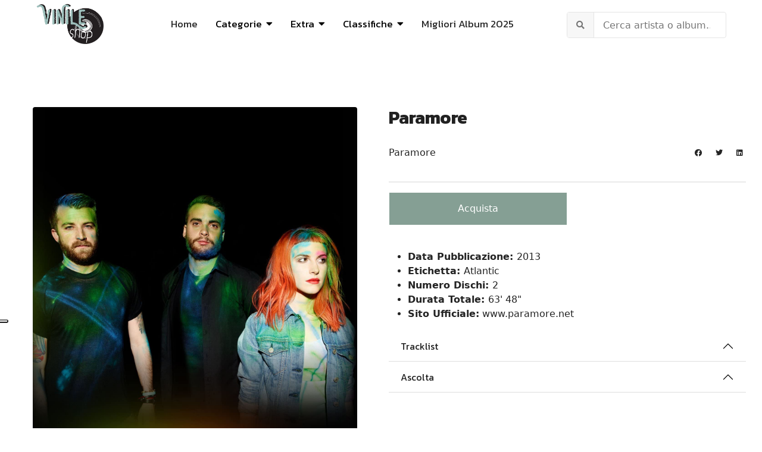

--- FILE ---
content_type: text/html; charset=utf-8
request_url: https://www.vinileshop.it/vinili/vinili-punk-new-wawe-lp/1252-paramore/2935-paramore-2lp-vinile-2013.html
body_size: 12556
content:

<!doctype html>
<html lang="it-it" dir="ltr">
    <head>
      <script async src="https://pagead2.googlesyndication.com/pagead/js/adsbygoogle.js?client=ca-pub-1688976700353245"
     crossorigin="anonymous"></script>
        <meta charset="utf-8">
        <meta name="viewport" content="width=device-width, initial-scale=1, shrink-to-fit=no">
        <link rel="canonical" href="https://www.vinileshop.it/vinili/vinili-punk-new-wawe-lp/1252-paramore/2935-paramore-2lp-vinile-2013.html">
        <meta charset="utf-8">
	<meta name="metatitle" content="Paramore 2xLP | Vinile Paramore [2013]">
	<meta name="description" content="Acquista Paramore, quarto album in studio dell'omonima band Americana. In vendita l'edizione speciale in Doppio Vinile 180Grammi [2LP - 2013]">
	<meta name="generator" content="HELIX_ULTIMATE_GENERATOR_TEXT">
	<title>Paramore  </title>
	<link href="/vinili/images/logo-vinileshop.jpg" rel="shortcut icon" type="image/vnd.microsoft.icon">
<link href="/vinili/media/com_miniteklivesearch/css/miniteklivesearch.css?e4ad35bb94294352690a21cb83dc5c7c" rel="stylesheet" />
	<link href="/vinili/media/vendor/joomla-custom-elements/css/joomla-alert.min.css?0.2.0" rel="stylesheet" />
	<link href="/vinili/plugins/system/jce/css/content.css?badb4208be409b1335b815dde676300e" rel="stylesheet" />
	<link href="//fonts.googleapis.com/css?family=Kanit:100,100i,300,300i,400,400i,500,500i,700,700i,900,900i&amp;subset=latin&amp;display=swap" rel="stylesheet" media="none" onload="media=&quot;all&quot;" />
	<link href="/vinili/modules/mod_relateditems_xtd/tmpl/collage/grid.min.css?v=2.0.0" rel="stylesheet" />
	<link href="/vinili/modules/mod_relateditems_xtd/tmpl/collage/animate.min.css?v=2.0.0" rel="stylesheet" />
	<link href="/vinili/modules/mod_relateditems_xtd/tmpl/collage/skin/default.min.css?v=2.0.0" rel="stylesheet" />
	<link href="/vinili/cache/com_templates/templates/keynote/bc513c3f79929d0b3952a7b90de57bf7.css" rel="stylesheet" />
	<style>div#fd {
    position: absolute;
    bottom: 0;
}
#eb .eb-post-listing__item .eb-post-listing__item {
    display: none;
}</style>
	<style>h1{font-family: 'Kanit', sans-serif;font-weight: 800;text-decoration: none;}
</style>
	<style>h2{font-family: 'Kanit', sans-serif;font-weight: 600;text-decoration: none;}
</style>
	<style>h3{font-family: 'Kanit', sans-serif;font-size: 21px;text-decoration: none;}
</style>
	<style>h4{font-family: 'Kanit', sans-serif;font-weight: 400;text-decoration: none;}
</style>
	<style>.sp-megamenu-parent > li > a, .sp-megamenu-parent > li > span, .sp-megamenu-parent .sp-dropdown li.sp-menu-item > a{font-family: 'Kanit', sans-serif;font-size: 17px;font-weight: 400;color: #000000;text-decoration: none;}
</style>
	<style>.logo-image {height:70px;}.logo-image-phone {height:70px;}</style>
	<style>#sp-header{ background-color:#FFFFFF;color:#292929;padding:10px 60px; }</style>
	<style>#sp-header a{color:#292929;}</style>
	<style>#sp-header a:hover{color:#F0DC9D;}</style>
	<style>#sp-main-body{ color:#242424; }</style>
	<style>#sp-main-body a{color:#242424;}</style>
	<style>#sp-main-body a:hover{color:#F0DC9D;}</style>
	<style>#sp-footer{ background-color:#FFFFFF;color:#292929; }</style>
	<style>#sp-footer a{color:#737373;}</style>
	<style>#sp-footer a:hover{color:#292929;}</style>
	<style>#sp-footer-copyright{ background-color:#F0DC9D;color:#292929; }</style>
	<style>#sp-footer-copyright a{color:#FFFFFF;}</style>
	<style>#sp-footer-copyright a:hover{color:#B76A7C;}</style>
	<style>.mfp_collage_skin_default.mfp_mid_155 .mfp_overlay { background-image:url('/vinili/modules/mod_relateditems_xtd/tmpl/collage/bg-bottom.png'); background-position: bottom;}.mfp_collage_skin_default.mfp_mid_155 .mfp_overlay_hero {background-image:url('/vinili/modules/mod_relateditems_xtd/tmpl/collage/bg-middle.png'); background-position: center;}
.mfp_collage_skin_default.mfp_mid_155 .mfp-grid {margin-right: -0.2rem !important;margin-left: -0.2rem !important;}.mfp_collage_skin_default.mfp_mid_155 .mfp-col-xs,.mfp_collage_skin_default.mfp_mid_155 .mfp-col-xs-1,.mfp_collage_skin_default.mfp_mid_155 .mfp-col-xs-2,.mfp_collage_skin_default.mfp_mid_155 .mfp-col-xs-3,.mfp_collage_skin_default.mfp_mid_155 .mfp-col-xs-4,.mfp_collage_skin_default.mfp_mid_155 .mfp-col-xs-5,.mfp_collage_skin_default.mfp_mid_155 .mfp-col-xs-6,.mfp_collage_skin_default.mfp_mid_155 .mfp-col-xs-7,.mfp_collage_skin_default.mfp_mid_155 .mfp-col-xs-8,.mfp_collage_skin_default.mfp_mid_155 .mfp-col-xs-9,.mfp_collage_skin_default.mfp_mid_155 .mfp-col-xs-10,.mfp_collage_skin_default.mfp_mid_155 .mfp-col-xs-11,.mfp_collage_skin_default.mfp_mid_155 .mfp-col-xs-12 {padding-right: 0.2rem !important;padding-left: 0.2rem !important;}.mfp_collage_skin_default.mfp_mid_155 .mfp_collage_item {margin-bottom: 0.4rem !important;}.mfp_collage_skin_default.mfp_mid_155 .mfp_collage_item {border-radius: 4px;}</style>
	<style>.mfp_collage_item_3_1 {height:25rem;}.mfp_collage_item_3_1 .mfp_overlay_bg{height:25rem;background:url('/vinili/images/thumbnails/mod_relateditems_xtd/932822405e7979bef53f66393e2fd7c0.jpg') no-repeat;}.mfp_collage_item_3_2 {height:12.3rem;}.mfp_collage_item_3_2 .mfp_overlay_bg{height:12.3rem;background:url('/vinili/images/thumbnails/mod_relateditems_xtd/90cf6ef3adeaf5d82166d4bbc7f699c9.jpg') no-repeat;}.mfp_collage_item_3_3 {height:12.3rem;}.mfp_collage_item_3_3 .mfp_overlay_bg{height:12.3rem;background:url('/vinili/images/thumbnails/mod_relateditems_xtd/467e89e90c3271bf5baa1708b292f660.jpg') no-repeat;}.mfp_collage_item_3_4 {height:12.3rem;}.mfp_collage_item_3_4 .mfp_overlay_bg{height:12.3rem;background:url('/vinili/images/thumbnails/mod_relateditems_xtd/0961cbe915534cf87fec797363938d1d.jpg') no-repeat;}.mfp_collage_item_3_5 {height:12.3rem;}.mfp_collage_item_3_5 .mfp_overlay_bg{height:12.3rem;background:url('/vinili/images/thumbnails/mod_relateditems_xtd/f25933066d532b22ce5765c98b009d8c.jpg') no-repeat;}
    </style>
<script src="/vinili/media/vendor/jquery/js/jquery.min.js?3.6.0"></script>
	<script src="/vinili/media/legacy/js/jquery-noconflict.min.js?04499b98c0305b16b373dff09fe79d1290976288"></script>
	<script type="application/json" class="joomla-script-options new">{"data":{"breakpoints":{"tablet":991,"mobile":480},"header":{"stickyOffset":"100"}},"com_miniteklivesearch":{"site_path":"https:\/\/www.vinileshop.it\/vinili\/","orOperator":"or","andOperator":"and","notOperator":"not","searchUrl":"index.php?option=com_miniteklivesearch&view=search&Itemid=339","showAutosuggest":"0","autosuggestUrl":"\/vinili\/component\/miniteklivesearch\/?task=suggestions.suggest&format=json&tmpl=component&form=1","appendToUrl":"0","highlight":"0"},"joomla.jtext":{"ERROR":"Errore","MESSAGE":"Messaggio","NOTICE":"Avviso","WARNING":"Attenzione","JCLOSE":"Chiudi","JOK":"OK","JOPEN":"Apri"},"system.paths":{"root":"\/vinili","rootFull":"https:\/\/www.vinileshop.it\/vinili\/","base":"\/vinili","baseFull":"https:\/\/www.vinileshop.it\/vinili\/"},"csrf.token":"8f094575b1bd67d88d3cd02141f9baff"}</script>
	<script src="/vinili/media/system/js/core.min.js?bea7b244e267b04087cedcf531f6fe827a8e101f"></script>
	<script src="/vinili/media/system/js/showon-es5.min.js?4773265a19291954f19755d6f2ade3ca7ed9022f" defer nomodule></script>
	<script src="/vinili/media/system/js/messages-es5.min.js?70b6651d6deab46dc8a25f03338f66f540cc62e2" nomodule defer></script>
	<script src="/vinili/media/system/js/showon.min.js?bfc733e48a923aaffb3d959cd04f176bad7d7d52" type="module"></script>
	<script src="/vinili/media/com_miniteklivesearch/js/miniteklivesearch.js?e4ad35bb94294352690a21cb83dc5c7c"></script>
	<script src="/vinili/media/system/js/messages.min.js?7425e8d1cb9e4f061d5e30271d6d99b085344117" type="module"></script>
	<script src="/vinili/cache/com_templates/templates/keynote/efd5ddf3847489d637f1e055be31bbda.js"></script>
	<script>template="keynote";</script>
	<script>jQuery(function($){

			var addonId 	= $("#sppb-addon-1647269772375"),
			prentSectionId	= addonId.parent().closest("section");

			if($("#sppb-addon-1647269772375").find(".optintype-popup").length !== 0 && $("body:not(.layout-edit)").length !== 0){
					//prentSectionId.hide();
					$("#sppb-addon-1647269772375").hide();
			}

			if($("#sppb-addon-1647269772375").find(".optintype-popup").length !== 0 && $("body:not(.layout-edit)").length !== 0){
				//var parentSection 	= $("#sppb-addon-1647269772375").parent().closest("section"),
						var addonWidth 	= addonId.parent().outerWidth(),
						optin_timein	= 2000,
						optin_timeout	= 10000,
						prentSectionId	= ".com-sppagebuilder:not(.layout-edit) #" + addonId.attr("id");
        
					window.addEventListener("load", () => {	

					setTimeout(() => {
						$("#sppb-addon-1647269772375").show();
						$.magnificPopup.open({
							
							items: {
								src: "<div class=\"sppb-optin-form-popup-wrap\" \">"+$(addonId)[0].outerHTML + "</div>"
								//src: "<div style=\"width:+"addonWidth"+\">" + $(addonId)[0].outerHTML + "</div>"
							},
							type: "inline",
									mainClass: "mfp-fade",
									disableOn: function() {
									return true;
								},
							callbacks: {
								open: () => {
									if(optin_timeout){
									setTimeout(() => {	
										$("#sppb-addon-1647269772375").magnificPopup("close");
									}, optin_timeout);
									}
								},
								
								close: () => {
									$("#sppb-addon-wrapper-1647269772375").hide();
								}
							}
						});
					}, optin_timein);
				}); //window
			};
		})</script>
	<script>jQuery(function($){

			var addonId 	= $("#sppb-addon-1643987755668"),
			prentSectionId	= addonId.parent().closest("section");

			if($("#sppb-addon-1643987755668").find(".optintype-popup").length !== 0 && $("body:not(.layout-edit)").length !== 0){
					//prentSectionId.hide();
					$("#sppb-addon-1643987755668").hide();
			}

			if($("#sppb-addon-1643987755668").find(".optintype-popup").length !== 0 && $("body:not(.layout-edit)").length !== 0){
				//var parentSection 	= $("#sppb-addon-1643987755668").parent().closest("section"),
						var addonWidth 	= addonId.parent().outerWidth(),
						optin_timein	= 2000,
						optin_timeout	= 10000,
						prentSectionId	= ".com-sppagebuilder:not(.layout-edit) #" + addonId.attr("id");
        
					window.addEventListener("load", () => {	

					setTimeout(() => {
						$("#sppb-addon-1643987755668").show();
						$.magnificPopup.open({
							
							items: {
								src: "<div class=\"sppb-optin-form-popup-wrap\" \">"+$(addonId)[0].outerHTML + "</div>"
								//src: "<div style=\"width:+"addonWidth"+\">" + $(addonId)[0].outerHTML + "</div>"
							},
							type: "inline",
									mainClass: "mfp-fade",
									disableOn: function() {
									return true;
								},
							callbacks: {
								open: () => {
									if(optin_timeout){
									setTimeout(() => {	
										$("#sppb-addon-1643987755668").magnificPopup("close");
									}, optin_timeout);
									}
								},
								
								close: () => {
									$("#sppb-addon-wrapper-1643987755668").hide();
								}
							}
						});
					}, optin_timein);
				}); //window
			};
		})</script>
<script type="text/javascript">
var _iub = _iub || [];
_iub.csConfiguration = {"ccpaAcknowledgeOnDisplay":true,"consentOnContinuedBrowsing":false,"countryDetection":true,"enableCcpa":true,"floatingPreferencesButtonDisplay":"anchored-center-left","invalidateConsentWithoutLog":true,"perPurposeConsent":true,"siteId":2744331,"whitelabel":false,"cookiePolicyId":23939956,"lang":"it", "banner":{ "acceptButtonCaptionColor":"#000000","acceptButtonColor":"#F0DC9D","acceptButtonDisplay":true,"closeButtonDisplay":false,"customizeButtonDisplay":true,"explicitWithdrawal":true,"fontSizeBody":"12px","listPurposes":true,"position":"float-top-center","rejectButtonCaptionColor":"#FFFFFF","rejectButtonColor":"#000000","rejectButtonDisplay":true }};
</script>
<script type="text/javascript" src="//cdn.iubenda.com/cs/ccpa/stub.js"></script>
<script type="text/javascript" src="//cdn.iubenda.com/cs/iubenda_cs.js" charset="UTF-8" async></script>
<!-- Google tag (gtag.js) -->
<script async src="https://www.googletagmanager.com/gtag/js?id=UA-23054948-1"></script>
<script>
  window.dataLayer = window.dataLayer || [];
  function gtag(){dataLayer.push(arguments);}
  gtag('js', new Date());

  gtag('config', 'UA-23054948-1');
</script>

    </head>
    <body class="site helix-ultimate hu com-content view-article layout-blog task-none itemid-78 it-it ltr sticky-header layout-fluid offcanvas-init offcanvs-position-right">
    
    <div class="body-wrapper">
        <div class="body-innerwrapper">
                        
<header id="sp-header" >

				
	
<div class="row">
	<div id="sp-spaziovuoto" class="col-3 col-sm-3 col-lg-3 d-lg-none d-xl-none"><div class="sp-column  d-flex align-items-center"><div class="sp-module "><div class="sp-module-content"><div class="mod-sppagebuilder  sp-page-builder" data-module_id="157">
	<div class="page-content">
		<div id="pulsocial" class="sppb-section" ><div class="sppb-container-inner"><div class="sppb-row"><div class="sppb-col-md-12" id="column-wrap-id-1658143348695"><div id="column-id-1658143348695" class="sppb-column" ><div class="sppb-column-addons"><div id="sppb-addon-wrapper-1658143348698" class="sppb-addon-wrapper"><div id="sppb-addon-1658143348698" class="clearfix "     ><div class="sppb-addon sppb-addon-icons-group  icons-group-title-postion-top sppb-text-left"><ul class="sppb-icons-group-list"><li id="icon-1658143348699" class=""><a href="https://www.facebook.com/VinileShopIt/" aria-label="Facebook" rel="noopener noreferrer" target="_blank"><i class="fab fa-facebook-square " aria-hidden="true" title="Facebook"></i></a></li><li id="icon-1658143348700" class=""><a href="https://www.instagram.com/vinileshop/" aria-label="Instagram" rel="noopener noreferrer" target="_blank"><i class="fab fa-instagram " aria-hidden="true" title="Instagram"></i></a></li></ul></div><style type="text/css">#sppb-addon-wrapper-1658143348698 {
margin:0px 0px 0px 0px;}
#sppb-addon-1658143348698 {
	box-shadow: 0 0 0 0 #ffffff;
padding:20px 0px 0px 0px;}
#sppb-addon-1658143348698 {
}
#sppb-addon-1658143348698.sppb-element-loaded {
}
@media (min-width: 768px) and (max-width: 991px) {#sppb-addon-1658143348698 {}}@media (max-width: 767px) {#sppb-addon-1658143348698 {}}</style><style type="text/css">#sppb-addon-1658143348698 .sppb-icons-group-list li#icon-1658143348699 a {height: 36px;margin: 4px;padding: 0px 0px 0px 0px;width: 36px;border-style: none;font-size: 18px;}#sppb-addon-1658143348698 .sppb-icons-group-list {margin: -4px;}#sppb-addon-1658143348698 .sppb-icons-group-list li#icon-1658143348699 .sppb-icons-label-text {font-size: 16px;letter-spacing: 0px;}#sppb-addon-1658143348698 .sppb-icons-group-list li#icon-1658143348699{display: block;}@media (min-width: 768px) and (max-width: 991px) {#sppb-addon-1658143348698 .sppb-icons-group-list li#icon-1658143348699 a {padding:    ;}}@media (max-width: 767px) {#sppb-addon-1658143348698 .sppb-icons-group-list li#icon-1658143348699 a {padding:    ;}}
#sppb-addon-1658143348698 .sppb-icons-group-list li#icon-1658143348700 a {height: 36px;margin: 4px;padding: 0px 0px 0px 0px;width: 36px;border-style: none;font-size: 18px;}#sppb-addon-1658143348698 .sppb-icons-group-list {margin: -4px;}#sppb-addon-1658143348698 .sppb-icons-group-list li#icon-1658143348700 .sppb-icons-label-text {font-size: 16px;letter-spacing: 0px;}#sppb-addon-1658143348698 .sppb-icons-group-list li#icon-1658143348700{display: block;}@media (min-width: 768px) and (max-width: 991px) {#sppb-addon-1658143348698 .sppb-icons-group-list li#icon-1658143348700 a {padding:    ;}}@media (max-width: 767px) {#sppb-addon-1658143348698 .sppb-icons-group-list li#icon-1658143348700 a {padding:    ;}}#sppb-addon-1658143348698 .sppb-addon-title {margin: 0px 0px 0px 0px; padding: 0px 0px 0px 0px; }</style></div></div></div></div></div></div></div></div><style type="text/css">.sp-page-builder .page-content #section-id-1653556116906{padding:50px 0px 50px 0px;margin:0px 0px 0px 0px;box-shadow:0 0 0 0 #ffffff;}#column-id-1653556116905{box-shadow:0 0 0 0 #fff;}.sp-page-builder .page-content #section-id-1760286998881{padding:50px 0px 50px 0px;margin:0px 0px 0px 0px;box-shadow:0 0 0 0 #ffffff;}#column-id-1760286998880{box-shadow:0 0 0 0 #fff;}.sp-page-builder .page-content #footer_ylw{padding-top:30px;padding-right:0px;padding-bottom:0px;padding-left:0px;margin-top:0px;margin-right:0px;margin-bottom:0px;margin-left:0px;box-shadow:0 0 0 0 #ffffff;}#column-id-1643988334106{box-shadow:0 0 0 0 #fff;}.sp-page-builder .page-content #section-id-1643987684761{padding-top:50px;padding-right:0px;padding-bottom:0px;padding-left:0px;margin-top:0px;margin-right:0px;margin-bottom:0px;margin-left:0px;box-shadow:0 0 0 0 #ffffff;}#column-id-1643987684760{box-shadow:0 0 0 0 #fff;}.sp-page-builder .page-content #pulsocial{padding-top:0px;padding-right:0px;padding-bottom:0px;padding-left:0px;margin-top:0px;margin-right:0px;margin-bottom:0px;margin-left:0px;box-shadow:0 0 0 0 #ffffff;}#column-id-1658143348695{box-shadow:0 0 0 0 #fff;}</style>	</div>
</div>
</div></div></div></div><div id="sp-logo" class="col-6 col-sm-6  col-lg-2 col-xl-2 "><div class="sp-column centralemobile d-flex align-items-center"><div class="logo"><a href="/vinili/"><img class="logo-image" src="/vinili/images/2022/02/04/logo-vinileshop.jpg" alt="Vinile Shop"><img class="logo-image white-logo" src="/vinili/images/2022/02/04/logo-vinileshop.jpg" alt="Vinile Shop"></a></div></div></div><div id="sp-menu" class="col-3 col-sm-3  col-lg-7 col-xl-7 "><div class="sp-column  d-flex align-items-center justify-content-end"><nav class="sp-megamenu-wrapper" role="navigation"><a id="offcanvas-toggler" aria-label="Navigation" class="offcanvas-toggler-right d-block d-lg-none" href="#"><i class="fa fa-bars" aria-hidden="true" title="Navigation"></i></a><ul class="sp-megamenu-parent menu-animation-fade-down d-none d-lg-block"><li class="sp-menu-item"><a   href="http://www.vinileshop.it/" >Home</a></li><li class="sp-menu-item sp-has-child allineasx"><span  class=" sp-menu-heading" >Categorie</span><div class="sp-dropdown sp-dropdown-main sp-dropdown-mega sp-menu-right" style="width: 600px;"><div class="sp-dropdown-inner"><div class="row"><div class="col-sm-6"><ul class="sp-mega-group"><li class="item-252 menu_item item-header"><a   href="/vinili/classica.html" >Classica</a></li><li class="item-253 menu_item item-header"><a   href="/vinili/colonne-sonore.html" >Colonne Sonore</a></li><li class="item-254 menu_item item-header"><a   href="/vinili/country-folk.html" >Folk - Country - Blues</a></li><li class="item-255 menu_item item-header"><a   href="/vinili/elettronica-house-dance.html" >Electro - Techno - Dance</a></li><li class="item-257 menu_item item-header"><a   href="/vinili/hardrock-metal.html" >Metal - Hardrock</a></li><li class="item-258 menu_item item-header"><a   href="/vinili/jazz-blues.html" >Jazz</a></li><li class="item-259 menu_item item-header"><a   href="/vinili/indie-alternative.html" >Indie - Alternative</a></li><li class="item-268 menu_item item-header"><a   href="/vinili/rock-progressive-italiano.html" >Progressive Italiano</a></li></ul></div><div class="col-sm-6"><ul class="sp-mega-group"><li class="item-260 menu_item item-header"><a   href="/vinili/musica-italiana.html" >Musica Italiana</a></li><li class="item-261 menu_item item-header"><a   href="/vinili/pop.html" >Pop</a></li><li class="item-262 menu_item item-header"><a   href="/vinili/vinili-punk-new-wawe-lp.html" >Punk - Grunge - New Wave</a></li><li class="item-263 menu_item item-header"><a   href="/vinili/rap-hiphop.html" >Rap - HipHop</a></li><li class="item-264 menu_item item-header"><a   href="/vinili/reggae-dub-ska-vinili.html" >Reggae - Dub - Ska</a></li><li class="item-265 menu_item item-header"><a   href="/vinili/rock.html" >Rock</a></li><li class="item-266 menu_item item-header"><a   href="/vinili/soul-rab.html" >Soul - Funk - R&amp;B</a></li><li class="item-256 menu_item item-header"><a   href="/vinili/etnica-popolare.html" >World Music</a></li></ul></div></div></div></div></li><li class="sp-menu-item sp-has-child"><span  class=" sp-menu-heading" >Extra</span><div class="sp-dropdown sp-dropdown-main sp-menu-right" style="width: 300px;"><div class="sp-dropdown-inner"><ul class="sp-dropdown-items"><li class="sp-menu-item"><a   href="/vinili/cofanetti-ed-limitate.html" >Cofanetti</a></li><li class="sp-menu-item"><a   href="/vinili/singoli-45giri.html" >Singoli</a></li><li class="sp-menu-item sp-has-child"><a   href="/vinili/sanremo.html" >Sanremo</a><div class="sp-dropdown sp-dropdown-sub sp-menu-right" style="width: 300px;"><div class="sp-dropdown-inner"><ul class="sp-dropdown-items"><li class="sp-menu-item"><a   href="/vinili/sanremo-2025.html" >Sanremo 2025</a></li><li class="sp-menu-item"><a   href="/vinili/sanremo-2024.html" >Sanremo 2024</a></li><li class="sp-menu-item"><a   href="/vinili/sanremo-2023.html" >Sanremo 2023</a></li><li class="sp-menu-item"><a   href="/vinili/sanremo-2022.html" >Sanremo 2022</a></li><li class="sp-menu-item"><a   href="/vinili/sanremo-2021.html" >Sanremo 2021</a></li><li class="sp-menu-item"><a   href="/vinili/sanremo-2020.html" >Sanremo 2020</a></li></ul></div></div></li><li class="sp-menu-item sp-has-child"><a   href="/vinili/record-store-day.html" >Record Store Day</a><div class="sp-dropdown sp-dropdown-sub sp-menu-right" style="width: 300px;"><div class="sp-dropdown-inner"><ul class="sp-dropdown-items"><li class="sp-menu-item"><a   href="/vinili/record-store-day-italia-2025.html" >RSD 2025</a></li><li class="sp-menu-item"><a   href="/vinili/record-store-day-italia-2024.html" >RSD 2024</a></li><li class="sp-menu-item"><a   href="/vinili/record-store-day-italia-2023.html" >RSD 2023</a></li><li class="sp-menu-item"><a   href="/vinili/extra/record-store-day/rsd-2021-italia.html" >RSD 2021</a></li><li class="sp-menu-item"><a   href="/vinili/extra/record-store-day/rsd-2020-italia.html" >RSD 2020</a></li><li class="sp-menu-item sp-has-child"><a   href="/vinili/record-store-day-italia-2010-2019.html" >RSD 2010-2019</a><div class="sp-dropdown sp-dropdown-sub sp-menu-right" style="width: 300px;"><div class="sp-dropdown-inner"><ul class="sp-dropdown-items"><li class="sp-menu-item"><a   href="/vinili/extra/record-store-day/rsd-2010-2019/rsd-2019-italia.html" >RSD 2019</a></li><li class="sp-menu-item"><a   href="/vinili/record-store-day-italia-2018.html" >RSD 2018</a></li><li class="sp-menu-item"><a   href="/vinili/record-store-day-2017.html" >RSD 2017</a></li><li class="sp-menu-item"><a   href="/vinili/record-store-day-italia-2016.html" >RSD 2016</a></li><li class="sp-menu-item"><a   href="/vinili/record-store-day-italia-2015.html" >RSD 2015</a></li><li class="sp-menu-item"><a   href="/vinili/record-day-store-italia-2014.html" >RSD 2014</a></li><li class="sp-menu-item"><a   href="/vinili/record-day-store-italia-2013.html" >RSD 2013</a></li><li class="sp-menu-item"><a   href="/vinili/record-day-store-2012.html" >RSD 2012</a></li></ul></div></div></li></ul></div></div></li><li class="sp-menu-item sp-has-child"><a   href="/vinili/black-friday.html" >Black Friday</a><div class="sp-dropdown sp-dropdown-sub sp-menu-right" style="width: 300px;"><div class="sp-dropdown-inner"><ul class="sp-dropdown-items"><li class="sp-menu-item"><a   href="/vinili/black-friday-italia-2025.html" >Black Friday 2025</a></li><li class="sp-menu-item"><a   href="/vinili/black-friday-italia-2024.html" >Black Friday 2024</a></li><li class="sp-menu-item"><a   href="/vinili/extra/black-friday-music/bf-2021.html" >Black Friday 2021</a></li><li class="sp-menu-item"><a   href="/vinili/extra/black-friday-music/bf-2020.html" >Black Friday 2020</a></li><li class="sp-menu-item"><a   href="/vinili/extra/black-friday-music/bf-2019.html" >Black Friday 2019</a></li><li class="sp-menu-item"><a   href="/vinili/extra/black-friday-music/bf-2018.html" >Black Friday 2018</a></li><li class="sp-menu-item"><a   href="/vinili/black-friday-italia-2016.html" >Black Friday 2016</a></li><li class="sp-menu-item"><a   href="/vinili/extra/black-friday-music/black-friday-2015.html" >Black Friday 2015</a></li><li class="sp-menu-item"><a   href="/vinili/extra/black-friday-music/black-friday-2014.html" >Black Friday 2014</a></li></ul></div></div></li><li class="sp-menu-item"><a   href="/vinili/vendita-giradischi.html" >Giradischi</a></li><li class="sp-menu-item"><a   href="/vinili/extra/news.html" >News</a></li><li class="sp-menu-item"><a   href="/vinili/libri-musicali.html" >Libri</a></li></ul></div></div></li><li class="sp-menu-item sp-has-child"><span  class=" sp-menu-separator" >Classifiche</span><div class="sp-dropdown sp-dropdown-main sp-menu-right" style="width: 300px;"><div class="sp-dropdown-inner"><ul class="sp-dropdown-items"><li class="sp-menu-item"><a   href="/vinili/classifiche/migliori-album-2025.html" >Migliori Album 2025</a></li><li class="sp-menu-item"><a   href="/vinili/classifiche/migliori-album-2024.html" >Migliori Album 2024</a></li><li class="sp-menu-item"><a   href="/vinili/classifiche/migliori-album-2023.html" >Migliori Album 2023</a></li><li class="sp-menu-item"><a   href="/vinili/classifiche/migliori-album-2022.html" >Migliori Album 2022</a></li><li class="sp-menu-item"><a   href="/vinili/classifiche/migliori-album-2021.html" >Migliori Album 2021</a></li><li class="sp-menu-item"><a   href="/vinili/classifiche/migliori-album-2020.html" >Migliori Album 2020</a></li></ul></div></div></li><li class="sp-menu-item"><a   href="/vinili/classifiche/migliori-album-2025.html" >Migliori Album 2025 </a></li></ul></nav></div></div><div id="sp-search" class="col-12 col-sm-12  col-lg-3 col-xl-3 "><div class="sp-column centroverti d-flex align-items-center"><div class="sp-module nomargintop nopaddingtop"><div class="sp-module-content"><div class="mls-search mls-compact "><div id="search-form"><form id="mls-search" action="/vinili/cerca.html" method="get" class="mls-form" onsubmit="return false;">
	<input type="hidden" name="moduleid" value="1" />
	
	<div class="mls-search-bar">
		<div class="input-group">
			<div class="input-group-addon">
				<i class="fas fa-search"></i>
				<div class="mls-clear-input"><i class="fas fa-times"></i></div>
				<div class="mls-loader">
					<div class="spinner-border spinner-border-sm" role="status">
						<span class="visually-hidden">Loading...</span>
					</div>
				</div>
			</div>
			<input type="text" name="q" id="q" size="30" value="" class="inputbox mls-input col" autocomplete="off" placeholder="Cerca artista o album..." /><a class="mls-query-link" href="/vinili/cerca.html">
					<i class="fas fa-external-link-alt"></i>
				</a><div class="mls-input-tools"></div>
			<input type="hidden" name="ajax" id="ajax" value="1" />
		</div>
	</div>

	<div class="mls-search-content"><div id="mls-search-results"></div>
	</div>
</form></div>
</div></div></div></div></div></div>
				
</header>
<section id="sp-main-body" >

										<div class="container">
					<div class="container-inner">
						
	
<div class="row">
	
<main id="sp-component" class="col-lg-12 ">
	<div class="sp-column ">
		<div id="system-message-container" aria-live="polite">
	</div>


		
		<div class="article-details " itemscope itemtype="https://schema.org/Article">
    <meta itemprop="inLanguage" content="it-IT">
    <div class="col-lg-6 immaginecover">
    <div class="article-details-header-wrap">
                    						<div class="article-full-image float-left">
			<img src="/vinili/images/Paramore_2xLP.jpg" itemprop="image" alt="Paramore 2xLP">		</div>
	
        </div>

    </div>

<div class="col-lg-6 immaginecover2">
                        <div class="article-header">
                                    <h1 itemprop="headline">
                        Paramore                      </h1>
                                                                            </div>
                

    <div class="article-can-edit d-flex flex-wrap justify-content-between">
                            </div>

                
    
                
                    <div class="article-ratings-social-share d-flex justify-content-between">

                                                            <div class="article-info">

	
		
		
					<span class="category-name" title="Categoria: Paramore">
			<a href="/vinili/vinili-punk-new-wawe-lp/1252-paramore.html">Paramore</a>
	</span>
		
					
		
				
		
	
	</div>
                                    
                <div class="mr-auto align-self-center">
                                    </div>

                <div class="article-social-share-wrap">
                    <div class="article-social-share">
	<div class="social-share-icon">
		<ul>
											<li>
					<a class="facebook" onClick="window.open('https://www.facebook.com/sharer.php?u=https://www.vinileshop.it/vinili/vinili-punk-new-wawe-lp/1252-paramore/2935-paramore-2lp-vinile-2013.html','Facebook','width=600,height=300,left='+(screen.availWidth/2-300)+',top='+(screen.availHeight/2-150)+''); return false;" href="https://www.facebook.com/sharer.php?u=https://www.vinileshop.it/vinili/vinili-punk-new-wawe-lp/1252-paramore/2935-paramore-2lp-vinile-2013.html" title="Facebook">
						<span class="fab fa-facebook" aria-hidden="true"></span>
					</a>
				</li>
																											<li>
					<a class="twitter" title="Twitter" onClick="window.open('https://twitter.com/share?url=https://www.vinileshop.it/vinili/vinili-punk-new-wawe-lp/1252-paramore/2935-paramore-2lp-vinile-2013.html&amp;text=Paramore%20%20','Twitter share','width=600,height=300,left='+(screen.availWidth/2-300)+',top='+(screen.availHeight/2-150)+''); return false;" href="https://twitter.com/share?url=https://www.vinileshop.it/vinili/vinili-punk-new-wawe-lp/1252-paramore/2935-paramore-2lp-vinile-2013.html&amp;text=Paramore%20%20">
						<span class="fab fa-twitter" aria-hidden="true"></span>
					</a>
				</li>
																												<li>
						<a class="linkedin" title="LinkedIn" onClick="window.open('https://www.linkedin.com/shareArticle?mini=true&url=https://www.vinileshop.it/vinili/vinili-punk-new-wawe-lp/1252-paramore/2935-paramore-2lp-vinile-2013.html','Linkedin','width=585,height=666,left='+(screen.availWidth/2-292)+',top='+(screen.availHeight/2-333)+''); return false;" href="https://www.linkedin.com/shareArticle?mini=true&url=https://www.vinileshop.it/vinili/vinili-punk-new-wawe-lp/1252-paramore/2935-paramore-2lp-vinile-2013.html" >
							<span class="fab fa-linkedin" aria-hidden="true"></span>
						</a>
					</li>
										</ul>
		</div>
	</div>
                </div>
            </div>
        
        <div itemprop="articleBody">
            <p><a href="https://amzn.to/3RMD3yV" target="_blank" rel="noopener"><button class="btn btn-bottone" type="button"> Acquista</button></a></p>
<ul>
<li><strong>Data Pubblicazione: </strong> 2013</li>
<li><strong>Etichetta: </strong> Atlantic</li>
<li><strong>Numero Dischi: </strong> 2</li>
<li><strong>Durata Totale: </strong> 63' 48"</li>
<li><strong>Sito Ufficiale:</strong> <a href="https://www.paramore.net/" target="_blank" rel="noopener">www.paramore.net</a></li>
</ul>        </div>

                                    <div class="article-info">

	
			
		
			</div>
                    
                <div class="accordion" id="accordionExample">
	<div class="accordion-item">
    <h2 class="accordion-header" id="heading2">
      <button class="accordion-button" type="button" data-bs-toggle="collapse" data-bs-target="#collapseOne2" aria-expanded="true" aria-controls="collapseOne2">
        	<span class="field-label ">Tracklist
      </button></h2><div id="collapseOne2" class="accordion-collapse collapse " aria-labelledby="heading2" data-bs-parent="#accordionExample"><div class="accordion-body">
        	<span class="field-label ">Tracklist: </span>
<span class="field-value "><p>A1 Fast In My Car 3:42<br />A2 Now 4:07<br />A3 Grow Up 3:50<br />A4 Daydreaming 4:31<br />B1 Interlude: Moving On 1:30<br />B2 Ain't It Fun 4:56<br />B3 Part II 4:41<br />B4 Last Hope 5:09<br />C1 Still Into You 3:36<br />C2 Anklebiters 2:17<br />C3 Interlude: Holiday 1:09<br />C4 Proof 3:15<br />C5 Hate To See Your Heart Break 5:09<br />D1 (One Of Those) Crazy Girls 3:32<br />D2 Interlude: I'm Not Angry Anymore 0:52<br />D3 Be Alone 3:40<br />D4 Future 7:52</p></span>

      </div></div></div>
<div class="accordion-item">
    <h2 class="accordion-header" id="heading3">
      <button class="accordion-button" type="button" data-bs-toggle="collapse" data-bs-target="#collapseOne3" aria-expanded="true" aria-controls="collapseOne3">
        	<span class="field-label ">Ascolta
      </button></h2><div id="collapseOne3" class="accordion-collapse collapse " aria-labelledby="heading3" data-bs-parent="#accordionExample"><div class="accordion-body">
        	<span class="field-label ">Ascolta: </span>
<span class="field-value "><p><div class="video-responsive"><iframe id="youtube_OblL026SvD4_1" width="425" height="344" frameborder="0" src="https://www.youtube.com/embed/OblL026SvD4?wmode=transparent&feature=emb_imp_woyt" allowfullscreen></iframe></div></p></span>

      </div></div></div></div>
        <div class="article-details-tags">
            <span class="social-share-icon-title">Tags :</span>
                    </div>

                            
                    
        
    

    
                </div>
</div>



			</div>
</main>
</div>
											</div>
				</div>
						
</section>
<section id="sp-correlati" >

						<div class="container">
				<div class="container-inner">
			
	
<div class="row">
	<div id="sp-position1" class="col-lg-12 "><div class="sp-column "><div class="sp-module "><h3 class="sp-module-title">Potrebbero piacerti anche...</h3><div class="sp-module-content">









<div class="mfp_collage_skin_default mfp_mid_155">
    <div class="mfp-grid">
        <div class="mfp-col-xs-12 mfp-col-sm-6 0">
            <div class="mfp_collage_item mfp_collage_hero_item  mfp_collage_item_3_1 middle-xs">
                            <div class="mfp_overlay_bg"></div>
                            <div class="mfp_overlay"></div>
                <div>
                    <span class='mfp_cat'><a href=/vinili/vinili-punk-new-wawe-lp/7244-lambrini-girls.html>Lambrini Girls </a></span><h4 class="mfp_collage_title"><a href="/vinili/vinili-punk-new-wawe-lp/7244-lambrini-girls/13089-who-let-the-dogs-out-album-2025.html" itemprop="url">Who Let The Dogs Out</a></h4>                </div>
            </div>
        </div>
        <div class="mfp-col-xs-12 mfp-col-sm-6">
            <div class="mfp-grid">
                <div class="mfp-col-xs-6">
                    <div class="mfp_collage_item mfp_collage_item_3_2 bottom-xs">
                        <div class="mfp_overlay_bg"></div>
                        <div class="mfp_overlay"></div>
                        <div>
                            <span class='mfp_cat'><a href=/vinili/vinili-punk-new-wawe-lp/6317-solstafir.html>Solstafir</a></span><h4 class="mfp_collage_title"><a href="/vinili/vinili-punk-new-wawe-lp/6317-solstafir/6736-otta-lp-vinile-2014.html" itemprop="url">Otta</a></h4>                        </div>
                    </div>
                </div>
                <div class="mfp-col-xs-6">
                    <div class="mfp_collage_item mfp_collage_item_3_3  bottom-xs">
                        <div class="mfp_overlay_bg"></div>
                        <div class="mfp_overlay"></div>
                        <div>
                            <span class='mfp_cat'><a href=/vinili/vinili-punk-new-wawe-lp/2002-the-101ers.html>The 101ers</a></span><h4 class="mfp_collage_title"><a href="/vinili/vinili-punk-new-wawe-lp/2002-the-101ers/5624-elgin-avenue-breakdown-revisited-lp-vinile-rsd-1981.html" itemprop="url">Elgin Avenue Breakdown (Revisited)</a></h4>                        </div>
                    </div>
                </div>
                <div class="mfp-col-xs-6">
                    <div class="mfp_collage_item mfp_collage_item_3_4 bottom-xs">
                        <div class="mfp_overlay_bg"></div>
                        <div class="mfp_overlay"></div>
                        <div>
                            <span class='mfp_cat'><a href=/vinili/vinili-punk-new-wawe-lp/2098-sleaford-mods.html>Sleaford Mods</a></span><h4 class="mfp_collage_title"><a href="/vinili/vinili-punk-new-wawe-lp/2098-sleaford-mods/14535-the-demise-of-planet-x-album-2026.html" itemprop="url">The Demise of Planet X</a></h4>                        </div>
                    </div>
                </div>
                <div class="mfp-col-xs-6">
                    <div class="mfp_collage_item mfp_collage_item_3_5 bottom-xs">
                        <div class="mfp_overlay_bg"></div>
                        <div class="mfp_overlay"></div>
                        <div>
                            <span class='mfp_cat'><a href=/vinili/vinili-punk-new-wawe-lp/600-the-men.html>The Men</a></span><h4 class="mfp_collage_title"><a href="/vinili/vinili-punk-new-wawe-lp/600-the-men/1113-open-your-heart-lp-vinile-2012.html" itemprop="url">Open Your Heart</a></h4>                        </div>
                    </div>
                </div>
            </div>
        </div>
    </div>
</div>
</div></div></div></div></div>
							</div>
			</div>
			
</section>
<footer id="sp-footer" >

						<div class="container">
				<div class="container-inner">
			
	
<div class="row">
	<div id="sp-pagebuilder" class="col-lg-12 "><div class="sp-column "><div class="sp-module "><div class="sp-module-content"><div class="mod-sppagebuilder  sp-page-builder" data-module_id="112">
	<div class="page-content">
		<div id="section-id-1643987684761" class="sppb-section" ><div class="sppb-container-inner"><div class="sppb-row"><div class="sppb-col-md-12" id="column-wrap-id-1643987684760"><div id="column-id-1643987684760" class="sppb-column" ><div class="sppb-column-addons"><div id="sppb-addon-wrapper-1643987684764" class="sppb-addon-wrapper"><div id="sppb-addon-1643987684764" class="clearfix "     ><div class="sppb-addon sppb-addon-animated-heading sppb-text-center"><h2 class="sppb-addon-title "><span class="animated-heading-before-part">Resta sempre</span><span class="animated-heading-highlighted-wrap"><span class="animated-heading-highlighted-text shape-circle">aggiornato!</span><svg xmlns="http://www.w3.org/2000/svg" viewBox="0 0 500 150" preserveAspectRatio="none">
                            <path d="M325,18C228.7-8.3,118.5,8.3,78,21C22.4,38.4,4.6,54.6,5.6,77.6c1.4,32.4,52.2,54,142.6,63.7 c66.2,7.1,212.2,7.5,273.5-8.3c64.4-16.6,104.3-57.6,33.8-98.2C386.7-4.9,179.4-1.4,126.3,20.7">
                            </path>
                        </svg></span><span class="animated-heading-after-part">sulle ultime uscite</span></h2></div><style type="text/css">#sppb-addon-wrapper-1643987684764 {
margin:0px 0px 30px 0px;}
#sppb-addon-1643987684764 {
	box-shadow: 0 0 0 0 #ffffff;
}
#sppb-addon-1643987684764 {
}
#sppb-addon-1643987684764.sppb-element-loaded {
}
@media (min-width: 768px) and (max-width: 991px) {#sppb-addon-1643987684764 {}}@media (max-width: 767px) {#sppb-addon-1643987684764 {}}</style><style type="text/css">@media (min-width: 768px) and (max-width: 991px) {#sppb-addon-1643987684764 .sppb-addon-title {margin:    ;padding:    ;}#sppb-addon-1643987684764 .animated-heading-highlighted-text {}#sppb-addon-1643987684764 .animated-text-words-wrapper {}}@media (max-width: 767px) {#sppb-addon-1643987684764 .sppb-addon-title {margin:    ;padding:    ;}#sppb-addon-1643987684764 .animated-heading-highlighted-text {}#sppb-addon-1643987684764 .animated-text-words-wrapper {}}#sppb-addon-1643987684764 .animated-heading-highlighted-wrap svg path {stroke: #859f94;}</style></div></div><div id="sppb-addon-wrapper-1643987755668" class="sppb-addon-wrapper"><div id="sppb-addon-1643987755668" class="clearfix "     ><div class="sppb-addon sppb-addon-optin-forms optintype-normal link sppb-text-center gridws-3-6-3"><div class="sppb-row justify-content-center"><div class="sppb-col-sm-6"><div class="sppb-optin-form-box sppb-row "><div class="sppb-optin-form-info-wrap media-position-top sppb-col-sm-12"><div class="sppb-optin-form-img-wrap  sppb-optin-form-icon"></div><div class="sppb-optin-form-details-wrap"></div></div><div class="sppb-optin-form-content sppb-col-sm-12"><form class="sppb-optin-form  "><div class="sppb-form-group email-wrap"><input type="email" name="email" class="sppb-form-control" placeholder="Email" required="required" aria-label="email"></div><div class="sppb-form-group"><div class="sppb-form-check"><input class="sppb-form-check-input" type="checkbox" name="agreement" id="agreement" required="required"><label class="sppb-form-check-label" for="agreement">Ho letto e accetto i <a href="#">Termini del servizio</a> e la <a href="/vinili/privacy-policy">Privacy Policy</a> e dichiaro di aver compreso le condizioni ai sensi dell'<a href="http://eur-lex.europa.eu/legal-content/EN/TXT/?uri=uriserv:OJ.L_.2016.119.01.0001.01.ENG&amp;toc=OJ:L:2016:119:TOC" target="_blank">articolo 13 del GDPR.</a></label></div></div><input type="hidden" name="platform" value="mailchimp"><input type="hidden" name="hidename" value="1"><input type="hidden" name="pageid" value="2172"><input type="hidden" name="addonId" value="1643987755668"><div class="button-wrap sppb-text-center"><button type="submit" id="btn-1643987755668" class="sppb-btn sppb-btn-default sppb-btn-rounded sppb-btn-flat sppb-btn-custom" aria-label="Iscriviti"><i class="fa" aria-hidden="true"></i> Iscriviti</button></div></form><div style="display:none;margin-top:10px;" class="sppb-optin-form-status"></div></div></div></div></div></div><style type="text/css">#sppb-addon-wrapper-1643987755668 {
margin:0px 0px 30px 0px;}
#sppb-addon-1643987755668 {
	box-shadow: 0 0 0 0 #ffffff;
}
#sppb-addon-1643987755668 {
}
#sppb-addon-1643987755668.sppb-element-loaded {
}
@media (min-width: 768px) and (max-width: 991px) {#sppb-addon-1643987755668 {}}@media (max-width: 767px) {#sppb-addon-1643987755668 {}}</style><style type="text/css">#sppb-addon-1643987755668 .sppb-optin-form-icon {font-size: 82px;
}
.sppb-optin-form-popup-wrap > #sppb-addon-1643987755668 {width: 600px;
}
#sppb-addon-1643987755668 .sppb-btn-custom {font-size:16px;}</style></div></div></div></div></div></div></div></div><style type="text/css">.sp-page-builder .page-content #section-id-1653556116906{padding:50px 0px 50px 0px;margin:0px 0px 0px 0px;box-shadow:0 0 0 0 #ffffff;}#column-id-1653556116905{box-shadow:0 0 0 0 #fff;}.sp-page-builder .page-content #section-id-1760286998881{padding:50px 0px 50px 0px;margin:0px 0px 0px 0px;box-shadow:0 0 0 0 #ffffff;}#column-id-1760286998880{box-shadow:0 0 0 0 #fff;}.sp-page-builder .page-content #footer_ylw{padding-top:30px;padding-right:0px;padding-bottom:0px;padding-left:0px;margin-top:0px;margin-right:0px;margin-bottom:0px;margin-left:0px;box-shadow:0 0 0 0 #ffffff;}#column-id-1643988334106{box-shadow:0 0 0 0 #fff;}.sp-page-builder .page-content #section-id-1643987684761{padding-top:50px;padding-right:0px;padding-bottom:0px;padding-left:0px;margin-top:0px;margin-right:0px;margin-bottom:0px;margin-left:0px;box-shadow:0 0 0 0 #ffffff;}#column-id-1643987684760{box-shadow:0 0 0 0 #fff;}</style>	</div>
</div>
</div></div></div></div></div>
							</div>
			</div>
			
</footer>
<section id="sp-footer-copyright" >

						<div class="container">
				<div class="container-inner">
			
	
<div class="row">
	<div id="sp-pagebuilder2" class="col-lg-12 "><div class="sp-column "><div class="sp-module "><div class="sp-module-content"><div class="mod-sppagebuilder  sp-page-builder" data-module_id="109">
	<div class="page-content">
		<div id="section-id-1760286998881" class="sppb-section" ><div class="sppb-container-inner"><div class="sppb-row"><div class="sppb-col-md-12" id="column-wrap-id-1760286998880"><div id="column-id-1760286998880" class="sppb-column" ><div class="sppb-column-addons"><div id="sppb-addon-wrapper-1760286998879" class="sppb-addon-wrapper"><div id="sppb-addon-1760286998879" class="clearfix "     ><div class="sppb-addon sppb-addon-text-block sppb-text-center "><div class="sppb-addon-content"><span style="color: #ffffff; font-size: 14pt;"><strong>VinileShop.it In qualità di affiliato Amazon riceve un guadagno dagli acquisti idonei</strong></span></div></div><style type="text/css">#sppb-addon-wrapper-1760286998879 {
margin:0px 0px 30px 0px;}
#sppb-addon-1760286998879 {
	color: #ffffff;
	box-shadow: 0 0 0 0 #ffffff;
}
#sppb-addon-1760286998879 {
}
#sppb-addon-1760286998879.sppb-element-loaded {
}
@media (min-width: 768px) and (max-width: 991px) {#sppb-addon-1760286998879 {}}@media (max-width: 767px) {#sppb-addon-1760286998879 {}}</style><style type="text/css">#sppb-addon-1760286998879{ font-size: 16px; }@media (min-width: 768px) and (max-width: 991px) {}@media (max-width: 767px) {}</style></div></div></div></div></div></div></div></div><div id="footer_ylw" class="sppb-section" ><div class="sppb-container-inner"><div class="sppb-row"><div class="sppb-col-md-4" id="column-wrap-id-1643988334106"><div id="column-id-1643988334106" class="sppb-column" ><div class="sppb-column-addons"><div id="sppb-addon-wrapper-1647269426411" class="sppb-addon-wrapper"><div id="sppb-addon-1647269426411" class="clearfix "     ><div class="sppb-addon sppb-addon-text-block sppb-text-left "><h3 class="sppb-addon-title">Informazioni</h3><div class="sppb-addon-content">• <a href="/vinili/chi-siamo">Chi siamo</a><br />• <a href="/vinili/collabora">Collabora</a><br />• <a title="Contatti" href="/vinili/contatti">Contatti</a><br />• <a href="/vinili/privacy-policy">Privacy Policy</a><br />• <a href="/vinili/cookie-policy">Cookie Policy</a><br />• <a href="/vinili/termini-del-servizio">Termini del servizio</a></div></div><style type="text/css">#sppb-addon-wrapper-1647269426411 {
margin:0px 0px 30px 0px;}
#sppb-addon-1647269426411 {
	color: #ffffff;
	box-shadow: 0 0 0 0 #ffffff;
}
#sppb-addon-1647269426411 {
}
#sppb-addon-1647269426411.sppb-element-loaded {
}
#sppb-addon-1647269426411 a {
	color: #ffffff;
}
#sppb-addon-1647269426411 a:hover,
#sppb-addon-1647269426411 a:focus,
#sppb-addon-1647269426411 a:active {
	color: #333333;
}
#sppb-addon-1647269426411 .sppb-addon-title {
font-size:22px;}
@media (min-width: 768px) and (max-width: 991px) {#sppb-addon-1647269426411 {}}@media (max-width: 767px) {#sppb-addon-1647269426411 {}}</style><style type="text/css">#sppb-addon-1647269426411{ font-size: 14px; }@media (min-width: 768px) and (max-width: 991px) {}@media (max-width: 767px) {}</style></div></div></div></div></div><div class="sppb-col-md-4" id="column-wrap-id-1647269426405"><div id="column-id-1647269426405" class="sppb-column" ><div class="sppb-column-addons"><div id="sppb-addon-wrapper-1647270545853" class="sppb-addon-wrapper"><div id="sppb-addon-1647270545853" class="clearfix "     ><div class="sppb-addon sppb-addon-text-block sppb-text-center "><h3 class="sppb-addon-title">Seguici sui social</h3><div class="sppb-addon-content">Segui @vinileshop sui social network e resta sempre aggiornato sulle novità.</div></div><style type="text/css">#sppb-addon-wrapper-1647270545853 {
margin:0px 0px 0px 0px;}
#sppb-addon-1647270545853 {
	color: #ffffff;
	box-shadow: 0 0 0 0 #ffffff;
}
#sppb-addon-1647270545853 {
}
#sppb-addon-1647270545853.sppb-element-loaded {
}
#sppb-addon-1647270545853 .sppb-addon-title {
font-size:22px;}
@media (min-width: 768px) and (max-width: 991px) {#sppb-addon-1647270545853 {}}@media (max-width: 767px) {#sppb-addon-1647270545853 {}}</style><style type="text/css">#sppb-addon-1647270545853{ font-size: 14px; }@media (min-width: 768px) and (max-width: 991px) {}@media (max-width: 767px) {}</style></div></div><div id="sppb-addon-wrapper-1647269510898" class="sppb-addon-wrapper"><div id="sppb-addon-1647269510898" class="clearfix "     ><div class="sppb-addon sppb-addon-icons-group  icons-group-title-postion-top sppb-text-center"><ul class="sppb-icons-group-list"><li id="icon-1647269510899" class=""><a href="https://www.facebook.com/VinileShopIt/" aria-label="Facebook" rel="noopener noreferrer" target="_blank"><i class="fab fa-facebook-square " aria-hidden="true" title="Facebook"></i></a></li><li id="icon-1647269510900" class=""><a href="https://www.instagram.com/vinileshop/" aria-label="Instagram" rel="noopener noreferrer" target="_blank"><i class="fab fa-instagram " aria-hidden="true" title="Instagram"></i></a></li></ul></div><style type="text/css">#sppb-addon-wrapper-1647269510898 {
margin:0px 0px 30px 0px;}
#sppb-addon-1647269510898 {
	box-shadow: 0 0 0 0 #ffffff;
}
#sppb-addon-1647269510898 {
}
#sppb-addon-1647269510898.sppb-element-loaded {
}
@media (min-width: 768px) and (max-width: 991px) {#sppb-addon-1647269510898 {}}@media (max-width: 767px) {#sppb-addon-1647269510898 {}}</style><style type="text/css">#sppb-addon-1647269510898 .sppb-icons-group-list li#icon-1647269510899 a {height: 80px;margin: 5px;padding: 20px 20px 20px 20px;width: 80px;border-style: none;font-size: 28px;}#sppb-addon-1647269510898 .sppb-icons-group-list {margin: -5px;}#sppb-addon-1647269510898 .sppb-icons-group-list li#icon-1647269510899 .sppb-icons-label-text {font-size: 16px;letter-spacing: 0px;}#sppb-addon-1647269510898 .sppb-icons-group-list li#icon-1647269510899{display: inline-block;}@media (min-width: 768px) and (max-width: 991px) {#sppb-addon-1647269510898 .sppb-icons-group-list li#icon-1647269510899 a {padding:    ;}}@media (max-width: 767px) {#sppb-addon-1647269510898 .sppb-icons-group-list li#icon-1647269510899 a {padding:    ;}}
#sppb-addon-1647269510898 .sppb-icons-group-list li#icon-1647269510900 a {height: 80px;margin: 5px;padding: 20px 20px 20px 20px;width: 80px;border-style: none;font-size: 28px;}#sppb-addon-1647269510898 .sppb-icons-group-list {margin: -5px;}#sppb-addon-1647269510898 .sppb-icons-group-list li#icon-1647269510900 .sppb-icons-label-text {font-size: 16px;letter-spacing: 0px;}#sppb-addon-1647269510898 .sppb-icons-group-list li#icon-1647269510900{display: inline-block;}@media (min-width: 768px) and (max-width: 991px) {#sppb-addon-1647269510898 .sppb-icons-group-list li#icon-1647269510900 a {padding:    ;}}@media (max-width: 767px) {#sppb-addon-1647269510898 .sppb-icons-group-list li#icon-1647269510900 a {padding:    ;}}#sppb-addon-1647269510898 .sppb-addon-title {margin: 0px 0px 0px 0px; padding: 0px 0px 0px 0px; }</style></div></div></div></div></div><div class="sppb-col-md-4" id="column-wrap-id-1647269426406"><div id="column-id-1647269426406" class="sppb-column" ><div class="sppb-column-addons"><div id="sppb-addon-wrapper-1647269772375" class="sppb-addon-wrapper"><div id="sppb-addon-1647269772375" class="clearfix "     ><div class="sppb-addon sppb-addon-optin-forms optintype-normal  sppb-text-center grid"><div class="sppb-optin-form-box sppb-row "><div class="sppb-optin-form-info-wrap media-position-top sppb-col-sm-12"><div class="sppb-optin-form-img-wrap  sppb-optin-form-icon"></div><div class="sppb-optin-form-details-wrap"><h3 class="sppb-addon-title">Iscriviti alla newsletter</h3></div></div><div class="sppb-optin-form-content sppb-col-sm-12"><form class="sppb-optin-form  "><div class="sppb-form-group email-wrap"><input type="email" name="email" class="sppb-form-control" placeholder="Email" required="required" aria-label="email"></div><div class="sppb-form-group"><div class="sppb-form-check"><input class="sppb-form-check-input" type="checkbox" name="agreement" id="agreement" required="required"><label class="sppb-form-check-label" for="agreement">Ho letto e accetto i <a href="#">Termini del servizio</a> e la <a href="#">Privacy Policy</a> e dichiaro di aver compreso le condizioni ai sensi dell'<a href="http://eur-lex.europa.eu/legal-content/EN/TXT/?uri=uriserv:OJ.L_.2016.119.01.0001.01.ENG&amp;toc=OJ:L:2016:119:TOC" target="_blank">articolo 13 del GDPR.</a></label></div></div><input type="hidden" name="platform" value="mailchimp"><input type="hidden" name="hidename" value="1"><input type="hidden" name="pageid" value="2172"><input type="hidden" name="addonId" value="1647269772375"><div class="button-wrap "><button type="submit" id="btn-1647269772375" class="sppb-btn sppb-btn-custom sppb-btn-sm sppb-btn-rounded sppb-btn-outline sppb-btn-custom" aria-label="Iscriviti"><i class="fa" aria-hidden="true"></i> Iscriviti</button></div></form><div style="display:none;margin-top:10px;" class="sppb-optin-form-status"></div></div></div></div><style type="text/css">#sppb-addon-wrapper-1647269772375 {
margin:0px 0px 30px 0px;}
#sppb-addon-1647269772375 {
	color: #ffffff;
	box-shadow: 0 0 0 0 #ffffff;
padding:0px 0px 0px 0px;}
#sppb-addon-1647269772375 {
}
#sppb-addon-1647269772375.sppb-element-loaded {
}
#sppb-addon-1647269772375 a {
	color: #859f94;
}
#sppb-addon-1647269772375 a:hover,
#sppb-addon-1647269772375 a:focus,
#sppb-addon-1647269772375 a:active {
	color: #ffffff;
}
#sppb-addon-1647269772375 .sppb-addon-title {
font-size:22px;}
@media (min-width: 768px) and (max-width: 991px) {#sppb-addon-1647269772375 {}}@media (max-width: 767px) {#sppb-addon-1647269772375 {}}#sppb-addon-1647269772375 .sppb-form-check .sppb-form-check-label{line-height:24px;font-size:14px;}</style><style type="text/css">#sppb-addon-1647269772375 .sppb-optin-form-icon {font-size: 82px;
}
.sppb-optin-form-popup-wrap > #sppb-addon-1647269772375 {width: 600px;
}
#sppb-addon-1647269772375 #btn-1647269772375.sppb-btn-custom { border-color: #444444;background-color: transparent; color: #444444; font-size: 14px;}#sppb-addon-1647269772375 #btn-1647269772375.sppb-btn-custom:hover { border-color: #222; background-color: #222; color: #fff;}#sppb-addon-1647269772375 .sppb-btn-custom {font-size:14px;}</style></div></div></div></div></div><div class="sppb-col-md-12" id="column-wrap-id-1647270984747"><div id="column-id-1647270984747" class="sppb-column" ><div class="sppb-column-addons"><div id="sppb-addon-wrapper-1647270984750" class="sppb-addon-wrapper"><div id="sppb-addon-1647270984750" class="clearfix "     ><div class="sppb-addon sppb-addon-text-block sppb-text-center "><div class="sppb-addon-content">Copyright 2025/26 Vinile Shop - All Rights Reserved.</div></div><style type="text/css">#sppb-addon-wrapper-1647270984750 {
margin:0px 0px 30px 0px;}
#sppb-addon-1647270984750 {
	color: #ffffff;
	box-shadow: 0 0 0 0 #ffffff;
}
#sppb-addon-1647270984750 {
}
#sppb-addon-1647270984750.sppb-element-loaded {
}
@media (min-width: 768px) and (max-width: 991px) {#sppb-addon-1647270984750 {}}@media (max-width: 767px) {#sppb-addon-1647270984750 {}}</style><style type="text/css">#sppb-addon-1647270984750{ font-size: 14px; }@media (min-width: 768px) and (max-width: 991px) {}@media (max-width: 767px) {}</style></div></div></div></div></div></div></div></div><style type="text/css">.sp-page-builder .page-content #section-id-1653556116906{padding:50px 0px 50px 0px;margin:0px 0px 0px 0px;box-shadow:0 0 0 0 #ffffff;}#column-id-1653556116905{box-shadow:0 0 0 0 #fff;}.sp-page-builder .page-content #section-id-1760286998881{padding:50px 0px 50px 0px;margin:0px 0px 0px 0px;box-shadow:0 0 0 0 #ffffff;}#column-id-1760286998880{box-shadow:0 0 0 0 #fff;}.sp-page-builder .page-content #footer_ylw{padding-top:30px;padding-right:0px;padding-bottom:0px;padding-left:0px;margin-top:0px;margin-right:0px;margin-bottom:0px;margin-left:0px;box-shadow:0 0 0 0 #ffffff;}#column-id-1643988334106{box-shadow:0 0 0 0 #fff;}</style>	</div>
</div>
</div></div></div></div></div>
							</div>
			</div>
			
</section>        </div>
    </div>

    <!-- Off Canvas Menu -->
    <div class="offcanvas-overlay"></div>
    <div class="offcanvas-menu">
        <a href="#" class="close-offcanvas"><span class="fa fa-remove"></span></a>
        <div class="offcanvas-inner">
                            <div class="sp-module "><div class="sp-module-content"><ul class="menu">
<li class="item-434"><a href="http://www.vinileshop.it/" >Home</a></li><li class="item-248 menu-deeper menu-parent allineasx"><span class="nav-header ">Categorie<span class="menu-toggler"></span></span><ul class="menu-child"><li class="item-252"><a href="/vinili/classica.html" >Classica</a></li><li class="item-253"><a href="/vinili/colonne-sonore.html" >Colonne Sonore</a></li><li class="item-254"><a href="/vinili/country-folk.html" >Folk - Country - Blues</a></li><li class="item-255"><a href="/vinili/elettronica-house-dance.html" >Electro - Techno - Dance</a></li><li class="item-257"><a href="/vinili/hardrock-metal.html" >Metal - Hardrock</a></li><li class="item-258"><a href="/vinili/jazz-blues.html" >Jazz</a></li><li class="item-259"><a href="/vinili/indie-alternative.html" >Indie - Alternative</a></li><li class="item-260"><a href="/vinili/musica-italiana.html" >Musica Italiana</a></li><li class="item-261"><a href="/vinili/pop.html" >Pop</a></li><li class="item-262 current active"><a href="/vinili/vinili-punk-new-wawe-lp.html" >Punk - Grunge - New Wave</a></li><li class="item-268"><a href="/vinili/rock-progressive-italiano.html" >Progressive Italiano</a></li><li class="item-263"><a href="/vinili/rap-hiphop.html" >Rap - HipHop</a></li><li class="item-264"><a href="/vinili/reggae-dub-ska-vinili.html" >Reggae - Dub - Ska</a></li><li class="item-265"><a href="/vinili/rock.html" >Rock</a></li><li class="item-266"><a href="/vinili/soul-rab.html" >Soul - Funk - R&amp;B</a></li><li class="item-256"><a href="/vinili/etnica-popolare.html" >World Music</a></li></ul></li><li class="item-296 menu-deeper menu-parent"><span class="nav-header ">Extra<span class="menu-toggler"></span></span><ul class="menu-child"><li class="item-267"><a href="/vinili/cofanetti-ed-limitate.html" >Cofanetti</a></li><li class="item-298"><a href="/vinili/singoli-45giri.html" >Singoli</a></li><li class="item-447 menu-deeper menu-parent"><a href="/vinili/sanremo.html" >Sanremo<span class="menu-toggler"></span></a><ul class="menu-child"><li class="item-490"><a href="/vinili/sanremo-2025.html" >Sanremo 2025</a></li><li class="item-460"><a href="/vinili/sanremo-2024.html" >Sanremo 2024</a></li><li class="item-452"><a href="/vinili/sanremo-2023.html" >Sanremo 2023</a></li><li class="item-448"><a href="/vinili/sanremo-2022.html" >Sanremo 2022</a></li><li class="item-449"><a href="/vinili/sanremo-2021.html" >Sanremo 2021</a></li><li class="item-450"><a href="/vinili/sanremo-2020.html" >Sanremo 2020</a></li></ul></li><li class="item-270 menu-deeper menu-parent"><a href="/vinili/record-store-day.html" >Record Store Day<span class="menu-toggler"></span></a><ul class="menu-child"><li class="item-492"><a href="/vinili/record-store-day-italia-2025.html" >RSD 2025</a></li><li class="item-485"><a href="/vinili/record-store-day-italia-2024.html" >RSD 2024</a></li><li class="item-454"><a href="/vinili/record-store-day-italia-2023.html" >RSD 2023</a></li><li class="item-466"><a href="/vinili/extra/record-store-day/rsd-2021-italia.html" >RSD 2021</a></li><li class="item-465"><a href="/vinili/extra/record-store-day/rsd-2020-italia.html" >RSD 2020</a></li><li class="item-474 menu-deeper menu-parent"><a href="/vinili/record-store-day-italia-2010-2019.html" >RSD 2010-2019<span class="menu-toggler"></span></a><ul class="menu-child"><li class="item-464"><a href="/vinili/extra/record-store-day/rsd-2010-2019/rsd-2019-italia.html" >RSD 2019</a></li><li class="item-477"><a href="/vinili/record-store-day-italia-2018.html" >RSD 2018</a></li><li class="item-479"><a href="/vinili/record-store-day-2017.html" >RSD 2017</a></li><li class="item-480"><a href="/vinili/record-store-day-italia-2016.html" >RSD 2016</a></li><li class="item-482"><a href="/vinili/record-store-day-italia-2015.html" >RSD 2015</a></li><li class="item-463"><a href="/vinili/record-day-store-italia-2014.html" >RSD 2014</a></li><li class="item-462"><a href="/vinili/record-day-store-italia-2013.html" >RSD 2013</a></li><li class="item-461"><a href="/vinili/record-day-store-2012.html" >RSD 2012</a></li></ul></li></ul></li><li class="item-269 menu-deeper menu-parent"><a href="/vinili/black-friday.html" >Black Friday<span class="menu-toggler"></span></a><ul class="menu-child"><li class="item-498"><a href="/vinili/black-friday-italia-2025.html" >Black Friday 2025</a></li><li class="item-486"><a href="/vinili/black-friday-italia-2024.html" >Black Friday 2024</a></li><li class="item-471"><a href="/vinili/extra/black-friday-music/bf-2021.html" >Black Friday 2021</a></li><li class="item-470"><a href="/vinili/extra/black-friday-music/bf-2020.html" >Black Friday 2020</a></li><li class="item-469"><a href="/vinili/extra/black-friday-music/bf-2019.html" >Black Friday 2019</a></li><li class="item-468"><a href="/vinili/extra/black-friday-music/bf-2018.html" >Black Friday 2018</a></li><li class="item-496"><a href="/vinili/black-friday-italia-2016.html" >Black Friday 2016</a></li><li class="item-483"><a href="/vinili/extra/black-friday-music/black-friday-2015.html" >Black Friday 2015</a></li><li class="item-473"><a href="/vinili/extra/black-friday-music/black-friday-2014.html" >Black Friday 2014</a></li></ul></li><li class="item-300"><a href="/vinili/vendita-giradischi.html" >Giradischi</a></li><li class="item-247"><a href="/vinili/extra/news.html" >News</a></li><li class="item-495"><a href="/vinili/libri-musicali.html" >Libri</a></li></ul></li><li class="item-455 menu-divider menu-deeper menu-parent"><span class="menu-separator ">Classifiche<span class="menu-toggler"></span></span>
<ul class="menu-child"><li class="item-499"><a href="/vinili/classifiche/migliori-album-2025.html" >Migliori Album 2025</a></li><li class="item-488"><a href="/vinili/classifiche/migliori-album-2024.html" >Migliori Album 2024</a></li><li class="item-472"><a href="/vinili/classifiche/migliori-album-2023.html" >Migliori Album 2023</a></li><li class="item-458"><a href="/vinili/classifiche/migliori-album-2022.html" >Migliori Album 2022</a></li><li class="item-457"><a href="/vinili/classifiche/migliori-album-2021.html" >Migliori Album 2021</a></li><li class="item-456"><a href="/vinili/classifiche/migliori-album-2020.html" >Migliori Album 2020</a></li></ul></li><li class="item-500"><a href="/vinili/classifiche/migliori-album-2025.html" >Migliori Album 2025 </a></li></ul>
</div></div><div class="sp-module "><div class="sp-module-content"><div class="mod-sppagebuilder  sp-page-builder" data-module_id="151">
	<div class="page-content">
		<div id="section-id-1653556116906" class="sppb-section" ><div class="sppb-container-inner"><div class="sppb-row"><div class="sppb-col-md-12" id="column-wrap-id-1653556116905"><div id="column-id-1653556116905" class="sppb-column" ><div class="sppb-column-addons"><div id="sppb-addon-wrapper-1653556116909" class="sppb-addon-wrapper"><div id="sppb-addon-1653556116909" class="clearfix "     ><div class="sppb-text-center"><a href="http://www.vinileshop.it/vinili/contatti" id="btn-1653556116909" class="sppb-btn  sppb-btn-custom sppb-btn-block sppb-btn-rounded"><i class="far fa-envelope" aria-hidden="true"></i> Contatti</a></div><style type="text/css">#sppb-addon-wrapper-1653556116909 {
margin:0px 0px 30px 0px;}
#sppb-addon-1653556116909 {
	box-shadow: 0 0 0 0 #ffffff;
}
#sppb-addon-1653556116909 {
}
#sppb-addon-1653556116909.sppb-element-loaded {
}
@media (min-width: 768px) and (max-width: 991px) {#sppb-addon-1653556116909 {}}@media (max-width: 767px) {#sppb-addon-1653556116909 {}}</style><style type="text/css">#sppb-addon-1653556116909 #btn-1653556116909.sppb-btn-custom { background-color: #859f94; color: #FFFFFF; font-size: 16px;}#sppb-addon-1653556116909 #btn-1653556116909.sppb-btn-custom:hover { background-color: #f0dc9d; color: #FFFFFF;}#sppb-addon-1653556116909 .sppb-btn i {margin:0px 0px 0px 0px;}</style></div></div><div id="sppb-addon-wrapper-1653556316591" class="sppb-addon-wrapper"><div id="sppb-addon-1653556316591" class="clearfix "     ><div class="sppb-addon sppb-addon-text-block sppb-text-left "><h3 class="sppb-addon-title">Seguici sui social</h3><div class="sppb-addon-content">Segui @vinileshop sui social network e resta sempre aggiornato sulle novità.</div></div><style type="text/css">#sppb-addon-wrapper-1653556316591 {
margin:0px 0px 0px 0px;}
#sppb-addon-1653556316591 {
	box-shadow: 0 0 0 0 #ffffff;
}
#sppb-addon-1653556316591 {
}
#sppb-addon-1653556316591.sppb-element-loaded {
}
#sppb-addon-1653556316591 .sppb-addon-title {
font-size:22px;}
@media (min-width: 768px) and (max-width: 991px) {#sppb-addon-1653556316591 {}}@media (max-width: 767px) {#sppb-addon-1653556316591 {}}</style><style type="text/css">#sppb-addon-1653556316591{ font-size: 14px; }@media (min-width: 768px) and (max-width: 991px) {}@media (max-width: 767px) {}</style></div></div><div id="sppb-addon-wrapper-1653556316592" class="sppb-addon-wrapper"><div id="sppb-addon-1653556316592" class="clearfix "     ><div class="sppb-addon sppb-addon-icons-group  icons-group-title-postion-top sppb-text-center"><ul class="sppb-icons-group-list"><li id="icon-1653556316593" class=""><a href="https://www.facebook.com/VinileShopIt/" aria-label="Facebook" rel="noopener noreferrer" target="_blank"><i class="fab fa-facebook-square " aria-hidden="true" title="Facebook"></i></a></li><li id="icon-1653556316594" class=""><a href="https://www.instagram.com/vinileshop/" aria-label="Instagram" rel="noopener noreferrer" target="_blank"><i class="fab fa-instagram " aria-hidden="true" title="Instagram"></i></a></li></ul></div><style type="text/css">#sppb-addon-wrapper-1653556316592 {
margin:0px 0px 30px 0px;}
#sppb-addon-1653556316592 {
	box-shadow: 0 0 0 0 #ffffff;
}
#sppb-addon-1653556316592 {
}
#sppb-addon-1653556316592.sppb-element-loaded {
}
@media (min-width: 768px) and (max-width: 991px) {#sppb-addon-1653556316592 {}}@media (max-width: 767px) {#sppb-addon-1653556316592 {}}</style><style type="text/css">#sppb-addon-1653556316592 .sppb-icons-group-list li#icon-1653556316593 a {height: 80px;margin: 5px;padding: 20px 20px 20px 20px;width: 80px;border-style: none;font-size: 28px;}#sppb-addon-1653556316592 .sppb-icons-group-list {margin: -5px;}#sppb-addon-1653556316592 .sppb-icons-group-list li#icon-1653556316593 .sppb-icons-label-text {font-size: 16px;letter-spacing: 0px;}#sppb-addon-1653556316592 .sppb-icons-group-list li#icon-1653556316593{display: inline-block;}@media (min-width: 768px) and (max-width: 991px) {#sppb-addon-1653556316592 .sppb-icons-group-list li#icon-1653556316593 a {padding:    ;}}@media (max-width: 767px) {#sppb-addon-1653556316592 .sppb-icons-group-list li#icon-1653556316593 a {padding:    ;}}
#sppb-addon-1653556316592 .sppb-icons-group-list li#icon-1653556316594 a {height: 80px;margin: 5px;padding: 20px 20px 20px 20px;width: 80px;border-style: none;font-size: 28px;}#sppb-addon-1653556316592 .sppb-icons-group-list {margin: -5px;}#sppb-addon-1653556316592 .sppb-icons-group-list li#icon-1653556316594 .sppb-icons-label-text {font-size: 16px;letter-spacing: 0px;}#sppb-addon-1653556316592 .sppb-icons-group-list li#icon-1653556316594{display: inline-block;}@media (min-width: 768px) and (max-width: 991px) {#sppb-addon-1653556316592 .sppb-icons-group-list li#icon-1653556316594 a {padding:    ;}}@media (max-width: 767px) {#sppb-addon-1653556316592 .sppb-icons-group-list li#icon-1653556316594 a {padding:    ;}}#sppb-addon-1653556316592 .sppb-addon-title {margin: 0px 0px 0px 0px; padding: 0px 0px 0px 0px; }</style></div></div></div></div></div></div></div></div><style type="text/css">.sp-page-builder .page-content #section-id-1653556116906{padding:50px 0px 50px 0px;margin:0px 0px 0px 0px;box-shadow:0 0 0 0 #ffffff;}#column-id-1653556116905{box-shadow:0 0 0 0 #fff;}</style>	</div>
</div>
</div></div>
                    </div>
    </div>

    
    
    
    <!-- Go to top -->
            <a href="#" class="sp-scroll-up" aria-label="Scroll Up"><span class="fa fa-chevron-up" aria-hidden="true"></span></a>
            </body>
</html>

--- FILE ---
content_type: text/html; charset=utf-8
request_url: https://www.google.com/recaptcha/api2/aframe
body_size: 268
content:
<!DOCTYPE HTML><html><head><meta http-equiv="content-type" content="text/html; charset=UTF-8"></head><body><script nonce="33nds5EmwgWwBAR_Hy1Zxw">/** Anti-fraud and anti-abuse applications only. See google.com/recaptcha */ try{var clients={'sodar':'https://pagead2.googlesyndication.com/pagead/sodar?'};window.addEventListener("message",function(a){try{if(a.source===window.parent){var b=JSON.parse(a.data);var c=clients[b['id']];if(c){var d=document.createElement('img');d.src=c+b['params']+'&rc='+(localStorage.getItem("rc::a")?sessionStorage.getItem("rc::b"):"");window.document.body.appendChild(d);sessionStorage.setItem("rc::e",parseInt(sessionStorage.getItem("rc::e")||0)+1);localStorage.setItem("rc::h",'1769805349271');}}}catch(b){}});window.parent.postMessage("_grecaptcha_ready", "*");}catch(b){}</script></body></html>

--- FILE ---
content_type: application/javascript; charset=utf-8
request_url: https://cs.iubenda.com/cookie-solution/confs/js/23939956.js
body_size: -288
content:
_iub.csRC = { showBranding: false, publicId: 'a8967b19-6db6-11ee-8bfc-5ad8d8c564c0', floatingGroup: false };
_iub.csEnabled = true;
_iub.csPurposes = [7,3,4,1,5];
_iub.cpUpd = 1666433312;
_iub.csT = 0.025;
_iub.googleConsentModeV2 = true;
_iub.totalNumberOfProviders = 6;
